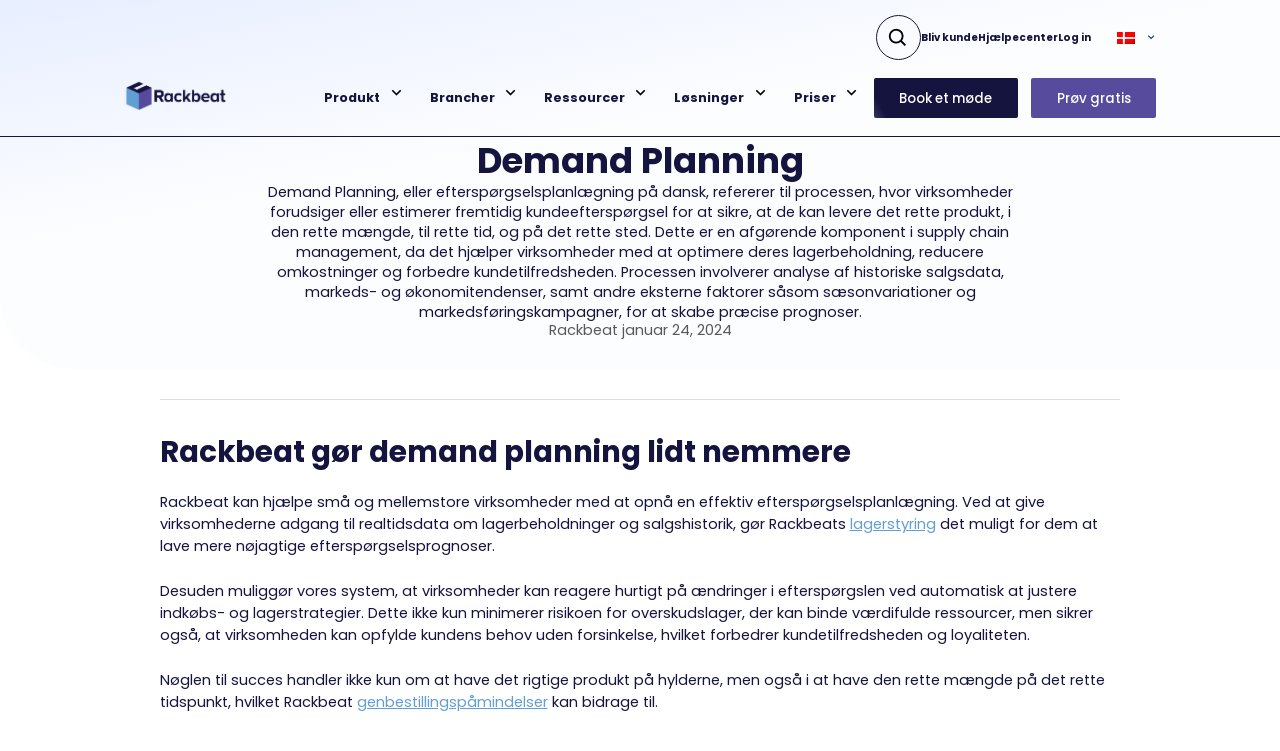

--- FILE ---
content_type: text/html; charset=UTF-8
request_url: https://rackbeat.com/glossaries/demand-planning/
body_size: 11803
content:
<!doctype html><html
lang=da-DK><head><meta
name="google-site-verification" content="0xQyowUt_SaLQcH-DZbnQPWvdLeW9ltdgJs7OT7VufQ"><meta
charset="UTF-8"><meta
name="viewport" content="width=device-width, initial-scale=1"><link
rel=profile href=https://gmpg.org/xfn/11><meta
name='robots' content='index, follow, max-image-preview:large, max-snippet:-1, max-video-preview:-1'><style>img:is([sizes="auto" i], [sizes^="auto," i]){contain-intrinsic-size:3000px 1500px}</style><title>Hvad betyder demand planning? Rackbeats ordbog forklarer</title><meta
name="description" content="Demand planning er en proces, der bruges af virksomheder til at forudsige fremtidig kundeefterspørgsel, sikre optimal lagerbeholdning og drive effektiv produktionsplanlægning."><link
rel=canonical href=https://rackbeat.com/glossaries/demand-planning/ ><meta
property="og:locale" content="da_DK"><meta
property="og:type" content="article"><meta
property="og:title" content="Demand Planning"><meta
property="og:description" content="Demand planning er en proces, der bruges af virksomheder til at forudsige fremtidig kundeefterspørgsel, sikre optimal lagerbeholdning og drive effektiv produktionsplanlægning."><meta
property="og:url" content="https://rackbeat.com/glossaries/demand-planning/"><meta
property="og:site_name" content="Rackbeat"><meta
property="article:modified_time" content="2024-03-22T14:03:33+00:00"><meta
property="og:image" content="https://no-cache.hubspot.com/cta/default/20251362/bc1d4a59-bd4f-4e52-9a98-452c641dc880.png"><meta
name="twitter:card" content="summary_large_image"><meta
name="twitter:label1" content="Estimeret læsetid"><meta
name="twitter:data1" content="1 minut"> <script type=application/ld+json class=yoast-schema-graph>{"@context":"https://schema.org","@graph":[{"@type":"WebPage","@id":"https://rackbeat.com/glossaries/demand-planning/","url":"https://rackbeat.com/glossaries/demand-planning/","name":"Hvad betyder demand planning? Rackbeats ordbog forklarer","isPartOf":{"@id":"https://rackbeat.com/#website"},"primaryImageOfPage":{"@id":"https://rackbeat.com/glossaries/demand-planning/#primaryimage"},"image":{"@id":"https://rackbeat.com/glossaries/demand-planning/#primaryimage"},"thumbnailUrl":"https://no-cache.hubspot.com/cta/default/20251362/bc1d4a59-bd4f-4e52-9a98-452c641dc880.png","datePublished":"2024-01-24T12:33:19+00:00","dateModified":"2024-03-22T14:03:33+00:00","description":"Demand planning er en proces, der bruges af virksomheder til at forudsige fremtidig kundeefterspørgsel, sikre optimal lagerbeholdning og drive effektiv produktionsplanlægning.","breadcrumb":{"@id":"https://rackbeat.com/glossaries/demand-planning/#breadcrumb"},"inLanguage":"da-DK","potentialAction":[{"@type":"ReadAction","target":["https://rackbeat.com/glossaries/demand-planning/"]}]},{"@type":"ImageObject","inLanguage":"da-DK","@id":"https://rackbeat.com/glossaries/demand-planning/#primaryimage","url":"https://no-cache.hubspot.com/cta/default/20251362/bc1d4a59-bd4f-4e52-9a98-452c641dc880.png","contentUrl":"https://no-cache.hubspot.com/cta/default/20251362/bc1d4a59-bd4f-4e52-9a98-452c641dc880.png"},{"@type":"BreadcrumbList","@id":"https://rackbeat.com/glossaries/demand-planning/#breadcrumb","itemListElement":[{"@type":"ListItem","position":1,"name":"Forside","item":"https://rackbeat.com/"},{"@type":"ListItem","position":2,"name":"Demand Planning"}]},{"@type":"WebSite","@id":"https://rackbeat.com/#website","url":"https://rackbeat.com/","name":"Rackbeat","description":"Effektiv lagerstyring","publisher":{"@id":"https://rackbeat.com/#organization"},"potentialAction":[{"@type":"SearchAction","target":{"@type":"EntryPoint","urlTemplate":"https://rackbeat.com/?s={search_term_string}"},"query-input":{"@type":"PropertyValueSpecification","valueRequired":true,"valueName":"search_term_string"}}],"inLanguage":"da-DK"},{"@type":"Organization","@id":"https://rackbeat.com/#organization","name":"Rackbeat","url":"https://rackbeat.com/","logo":{"@type":"ImageObject","inLanguage":"da-DK","@id":"https://rackbeat.com/#/schema/logo/image/","url":"","contentUrl":"","caption":"Rackbeat"},"image":{"@id":"https://rackbeat.com/#/schema/logo/image/"}}]}</script> <link
rel=dns-prefetch href=//js.hs-scripts.com><link
rel=alternate type=application/rss+xml title="Rackbeat &raquo; Feed" href=https://rackbeat.com/feed/ ><link
rel=alternate type=application/rss+xml title="Rackbeat &raquo;-kommentar-feed" href=https://rackbeat.com/comments/feed/ > <script>window._wpemojiSettings={"baseUrl":"https:\/\/s.w.org\/images\/core\/emoji\/16.0.1\/72x72\/","ext":".png","svgUrl":"https:\/\/s.w.org\/images\/core\/emoji\/16.0.1\/svg\/","svgExt":".svg","source":{"concatemoji":"https:\/\/rackbeat.com\/wp-includes\/js\/wp-emoji-release.min.js?ver=b9675411d0d0462af7be7b06b5f40ad4"}};
/*! This file is auto-generated */
!function(s,n){var o,i,e;function c(e){try{var t={supportTests:e,timestamp:(new Date).valueOf()};sessionStorage.setItem(o,JSON.stringify(t))}catch(e){}}function p(e,t,n){e.clearRect(0,0,e.canvas.width,e.canvas.height),e.fillText(t,0,0);var t=new Uint32Array(e.getImageData(0,0,e.canvas.width,e.canvas.height).data),a=(e.clearRect(0,0,e.canvas.width,e.canvas.height),e.fillText(n,0,0),new Uint32Array(e.getImageData(0,0,e.canvas.width,e.canvas.height).data));return t.every(function(e,t){return e===a[t]})}function u(e,t){e.clearRect(0,0,e.canvas.width,e.canvas.height),e.fillText(t,0,0);for(var n=e.getImageData(16,16,1,1),a=0;a<n.data.length;a++)if(0!==n.data[a])return!1;return!0}function f(e,t,n,a){switch(t){case"flag":return n(e,"\ud83c\udff3\ufe0f\u200d\u26a7\ufe0f","\ud83c\udff3\ufe0f\u200b\u26a7\ufe0f")?!1:!n(e,"\ud83c\udde8\ud83c\uddf6","\ud83c\udde8\u200b\ud83c\uddf6")&&!n(e,"\ud83c\udff4\udb40\udc67\udb40\udc62\udb40\udc65\udb40\udc6e\udb40\udc67\udb40\udc7f","\ud83c\udff4\u200b\udb40\udc67\u200b\udb40\udc62\u200b\udb40\udc65\u200b\udb40\udc6e\u200b\udb40\udc67\u200b\udb40\udc7f");case"emoji":return!a(e,"\ud83e\udedf")}return!1}function g(e,t,n,a){var r="undefined"!=typeof WorkerGlobalScope&&self instanceof WorkerGlobalScope?new OffscreenCanvas(300,150):s.createElement("canvas"),o=r.getContext("2d",{willReadFrequently:!0}),i=(o.textBaseline="top",o.font="600 32px Arial",{});return e.forEach(function(e){i[e]=t(o,e,n,a)}),i}function t(e){var t=s.createElement("script");t.src=e,t.defer=!0,s.head.appendChild(t)}"undefined"!=typeof Promise&&(o="wpEmojiSettingsSupports",i=["flag","emoji"],n.supports={everything:!0,everythingExceptFlag:!0},e=new Promise(function(e){s.addEventListener("DOMContentLoaded",e,{once:!0})}),new Promise(function(t){var n=function(){try{var e=JSON.parse(sessionStorage.getItem(o));if("object"==typeof e&&"number"==typeof e.timestamp&&(new Date).valueOf()<e.timestamp+604800&&"object"==typeof e.supportTests)return e.supportTests}catch(e){}return null}();if(!n){if("undefined"!=typeof Worker&&"undefined"!=typeof OffscreenCanvas&&"undefined"!=typeof URL&&URL.createObjectURL&&"undefined"!=typeof Blob)try{var e="postMessage("+g.toString()+"("+[JSON.stringify(i),f.toString(),p.toString(),u.toString()].join(",")+"));",a=new Blob([e],{type:"text/javascript"}),r=new Worker(URL.createObjectURL(a),{name:"wpTestEmojiSupports"});return void(r.onmessage=function(e){c(n=e.data),r.terminate(),t(n)})}catch(e){}c(n=g(i,f,p,u))}t(n)}).then(function(e){for(var t in e)n.supports[t]=e[t],n.supports.everything=n.supports.everything&&n.supports[t],"flag"!==t&&(n.supports.everythingExceptFlag=n.supports.everythingExceptFlag&&n.supports[t]);n.supports.everythingExceptFlag=n.supports.everythingExceptFlag&&!n.supports.flag,n.DOMReady=!1,n.readyCallback=function(){n.DOMReady=!0}}).then(function(){return e}).then(function(){var e;n.supports.everything||(n.readyCallback(),(e=n.source||{}).concatemoji?t(e.concatemoji):e.wpemoji&&e.twemoji&&(t(e.twemoji),t(e.wpemoji)))}))}((window,document),window._wpemojiSettings);</script> <link
rel=stylesheet id=wp-quicklatex-format-css href='https://rackbeat.com/wp-content/plugins/wp-quicklatex/css/quicklatex-format.css?ver=b9675411d0d0462af7be7b06b5f40ad4' media=all><style id=wp-emoji-styles-inline-css>img.wp-smiley,img.emoji{display:inline !important;border:none !important;box-shadow:none !important;height:1em !important;width:1em !important;margin:0
0.07em !important;vertical-align:-0.1em !important;background:none !important;padding:0
!important}</style><link
rel=stylesheet id=wp-block-library-css href='https://rackbeat.com/wp-includes/css/dist/block-library/style.min.css?ver=b9675411d0d0462af7be7b06b5f40ad4' media=all><style id=classic-theme-styles-inline-css>/*! This file is auto-generated */
.wp-block-button__link{color:#fff;background-color:#32373c;border-radius:9999px;box-shadow:none;text-decoration:none;padding:calc(.667em + 2px) calc(1.333em + 2px);font-size:1.125em}.wp-block-file__button{background:#32373c;color:#fff;text-decoration:none}</style><style id=global-styles-inline-css>/*<![CDATA[*/:root{--wp--preset--aspect-ratio--square:1;--wp--preset--aspect-ratio--4-3:4/3;--wp--preset--aspect-ratio--3-4:3/4;--wp--preset--aspect-ratio--3-2:3/2;--wp--preset--aspect-ratio--2-3:2/3;--wp--preset--aspect-ratio--16-9:16/9;--wp--preset--aspect-ratio--9-16:9/16;--wp--preset--color--black:#000;--wp--preset--color--cyan-bluish-gray:#abb8c3;--wp--preset--color--white:#fff;--wp--preset--color--pale-pink:#f78da7;--wp--preset--color--vivid-red:#cf2e2e;--wp--preset--color--luminous-vivid-orange:#ff6900;--wp--preset--color--luminous-vivid-amber:#fcb900;--wp--preset--color--light-green-cyan:#7bdcb5;--wp--preset--color--vivid-green-cyan:#00d084;--wp--preset--color--pale-cyan-blue:#8ed1fc;--wp--preset--color--vivid-cyan-blue:#0693e3;--wp--preset--color--vivid-purple:#9b51e0;--wp--preset--gradient--vivid-cyan-blue-to-vivid-purple:linear-gradient(135deg,rgba(6,147,227,1) 0%,rgb(155,81,224) 100%);--wp--preset--gradient--light-green-cyan-to-vivid-green-cyan:linear-gradient(135deg,rgb(122,220,180) 0%,rgb(0,208,130) 100%);--wp--preset--gradient--luminous-vivid-amber-to-luminous-vivid-orange:linear-gradient(135deg,rgba(252,185,0,1) 0%,rgba(255,105,0,1) 100%);--wp--preset--gradient--luminous-vivid-orange-to-vivid-red:linear-gradient(135deg,rgba(255,105,0,1) 0%,rgb(207,46,46) 100%);--wp--preset--gradient--very-light-gray-to-cyan-bluish-gray:linear-gradient(135deg,rgb(238,238,238) 0%,rgb(169,184,195) 100%);--wp--preset--gradient--cool-to-warm-spectrum:linear-gradient(135deg,rgb(74,234,220) 0%,rgb(151,120,209) 20%,rgb(207,42,186) 40%,rgb(238,44,130) 60%,rgb(251,105,98) 80%,rgb(254,248,76) 100%);--wp--preset--gradient--blush-light-purple:linear-gradient(135deg,rgb(255,206,236) 0%,rgb(152,150,240) 100%);--wp--preset--gradient--blush-bordeaux:linear-gradient(135deg,rgb(254,205,165) 0%,rgb(254,45,45) 50%,rgb(107,0,62) 100%);--wp--preset--gradient--luminous-dusk:linear-gradient(135deg,rgb(255,203,112) 0%,rgb(199,81,192) 50%,rgb(65,88,208) 100%);--wp--preset--gradient--pale-ocean:linear-gradient(135deg,rgb(255,245,203) 0%,rgb(182,227,212) 50%,rgb(51,167,181) 100%);--wp--preset--gradient--electric-grass:linear-gradient(135deg,rgb(202,248,128) 0%,rgb(113,206,126) 100%);--wp--preset--gradient--midnight:linear-gradient(135deg,rgb(2,3,129) 0%,rgb(40,116,252) 100%);--wp--preset--font-size--small:13px;--wp--preset--font-size--medium:20px;--wp--preset--font-size--large:36px;--wp--preset--font-size--x-large:42px;--wp--preset--spacing--20:0.44rem;--wp--preset--spacing--30:0.67rem;--wp--preset--spacing--40:1rem;--wp--preset--spacing--50:1.5rem;--wp--preset--spacing--60:2.25rem;--wp--preset--spacing--70:3.38rem;--wp--preset--spacing--80:5.06rem;--wp--preset--shadow--natural:6px 6px 9px rgba(0, 0, 0, 0.2);--wp--preset--shadow--deep:12px 12px 50px rgba(0, 0, 0, 0.4);--wp--preset--shadow--sharp:6px 6px 0px rgba(0, 0, 0, 0.2);--wp--preset--shadow--outlined:6px 6px 0px -3px rgba(255, 255, 255, 1), 6px 6px rgba(0, 0, 0, 1);--wp--preset--shadow--crisp:6px 6px 0px rgba(0, 0, 0, 1)}:where(.is-layout-flex){gap:0.5em}:where(.is-layout-grid){gap:0.5em}body .is-layout-flex{display:flex}.is-layout-flex{flex-wrap:wrap;align-items:center}.is-layout-flex>:is(*,div){margin:0}body .is-layout-grid{display:grid}.is-layout-grid>:is(*,div){margin:0}:where(.wp-block-columns.is-layout-flex){gap:2em}:where(.wp-block-columns.is-layout-grid){gap:2em}:where(.wp-block-post-template.is-layout-flex){gap:1.25em}:where(.wp-block-post-template.is-layout-grid){gap:1.25em}.has-black-color{color:var(--wp--preset--color--black) !important}.has-cyan-bluish-gray-color{color:var(--wp--preset--color--cyan-bluish-gray) !important}.has-white-color{color:var(--wp--preset--color--white) !important}.has-pale-pink-color{color:var(--wp--preset--color--pale-pink) !important}.has-vivid-red-color{color:var(--wp--preset--color--vivid-red) !important}.has-luminous-vivid-orange-color{color:var(--wp--preset--color--luminous-vivid-orange) !important}.has-luminous-vivid-amber-color{color:var(--wp--preset--color--luminous-vivid-amber) !important}.has-light-green-cyan-color{color:var(--wp--preset--color--light-green-cyan) !important}.has-vivid-green-cyan-color{color:var(--wp--preset--color--vivid-green-cyan) !important}.has-pale-cyan-blue-color{color:var(--wp--preset--color--pale-cyan-blue) !important}.has-vivid-cyan-blue-color{color:var(--wp--preset--color--vivid-cyan-blue) !important}.has-vivid-purple-color{color:var(--wp--preset--color--vivid-purple) !important}.has-black-background-color{background-color:var(--wp--preset--color--black) !important}.has-cyan-bluish-gray-background-color{background-color:var(--wp--preset--color--cyan-bluish-gray) !important}.has-white-background-color{background-color:var(--wp--preset--color--white) !important}.has-pale-pink-background-color{background-color:var(--wp--preset--color--pale-pink) !important}.has-vivid-red-background-color{background-color:var(--wp--preset--color--vivid-red) !important}.has-luminous-vivid-orange-background-color{background-color:var(--wp--preset--color--luminous-vivid-orange) !important}.has-luminous-vivid-amber-background-color{background-color:var(--wp--preset--color--luminous-vivid-amber) !important}.has-light-green-cyan-background-color{background-color:var(--wp--preset--color--light-green-cyan) !important}.has-vivid-green-cyan-background-color{background-color:var(--wp--preset--color--vivid-green-cyan) !important}.has-pale-cyan-blue-background-color{background-color:var(--wp--preset--color--pale-cyan-blue) !important}.has-vivid-cyan-blue-background-color{background-color:var(--wp--preset--color--vivid-cyan-blue) !important}.has-vivid-purple-background-color{background-color:var(--wp--preset--color--vivid-purple) !important}.has-black-border-color{border-color:var(--wp--preset--color--black) !important}.has-cyan-bluish-gray-border-color{border-color:var(--wp--preset--color--cyan-bluish-gray) !important}.has-white-border-color{border-color:var(--wp--preset--color--white) !important}.has-pale-pink-border-color{border-color:var(--wp--preset--color--pale-pink) !important}.has-vivid-red-border-color{border-color:var(--wp--preset--color--vivid-red) !important}.has-luminous-vivid-orange-border-color{border-color:var(--wp--preset--color--luminous-vivid-orange) !important}.has-luminous-vivid-amber-border-color{border-color:var(--wp--preset--color--luminous-vivid-amber) !important}.has-light-green-cyan-border-color{border-color:var(--wp--preset--color--light-green-cyan) !important}.has-vivid-green-cyan-border-color{border-color:var(--wp--preset--color--vivid-green-cyan) !important}.has-pale-cyan-blue-border-color{border-color:var(--wp--preset--color--pale-cyan-blue) !important}.has-vivid-cyan-blue-border-color{border-color:var(--wp--preset--color--vivid-cyan-blue) !important}.has-vivid-purple-border-color{border-color:var(--wp--preset--color--vivid-purple) !important}.has-vivid-cyan-blue-to-vivid-purple-gradient-background{background:var(--wp--preset--gradient--vivid-cyan-blue-to-vivid-purple) !important}.has-light-green-cyan-to-vivid-green-cyan-gradient-background{background:var(--wp--preset--gradient--light-green-cyan-to-vivid-green-cyan) !important}.has-luminous-vivid-amber-to-luminous-vivid-orange-gradient-background{background:var(--wp--preset--gradient--luminous-vivid-amber-to-luminous-vivid-orange) !important}.has-luminous-vivid-orange-to-vivid-red-gradient-background{background:var(--wp--preset--gradient--luminous-vivid-orange-to-vivid-red) !important}.has-very-light-gray-to-cyan-bluish-gray-gradient-background{background:var(--wp--preset--gradient--very-light-gray-to-cyan-bluish-gray) !important}.has-cool-to-warm-spectrum-gradient-background{background:var(--wp--preset--gradient--cool-to-warm-spectrum) !important}.has-blush-light-purple-gradient-background{background:var(--wp--preset--gradient--blush-light-purple) !important}.has-blush-bordeaux-gradient-background{background:var(--wp--preset--gradient--blush-bordeaux) !important}.has-luminous-dusk-gradient-background{background:var(--wp--preset--gradient--luminous-dusk) !important}.has-pale-ocean-gradient-background{background:var(--wp--preset--gradient--pale-ocean) !important}.has-electric-grass-gradient-background{background:var(--wp--preset--gradient--electric-grass) !important}.has-midnight-gradient-background{background:var(--wp--preset--gradient--midnight) !important}.has-small-font-size{font-size:var(--wp--preset--font-size--small) !important}.has-medium-font-size{font-size:var(--wp--preset--font-size--medium) !important}.has-large-font-size{font-size:var(--wp--preset--font-size--large) !important}.has-x-large-font-size{font-size:var(--wp--preset--font-size--x-large) !important}:where(.wp-block-post-template.is-layout-flex){gap:1.25em}:where(.wp-block-post-template.is-layout-grid){gap:1.25em}:where(.wp-block-columns.is-layout-flex){gap:2em}:where(.wp-block-columns.is-layout-grid){gap:2em}:root :where(.wp-block-pullquote){font-size:1.5em;line-height:1.6}/*]]>*/</style><link
rel=stylesheet id=contact-form-7-css href='https://rackbeat.com/wp-content/plugins/contact-form-7/includes/css/styles.css?ver=6.1.1' media=all><link
rel=stylesheet id=wpml-legacy-dropdown-0-css href='https://rackbeat.com/wp-content/plugins/sitepress-multilingual-cms/templates/language-switchers/legacy-dropdown/style.min.css?ver=1' media=all><link
rel=stylesheet id=style-css href='https://rackbeat.com/wp-content/themes/rackbeat/dist/css/app.css?ver=1' media=all> <script id=wpml-cookie-js-extra>var wpml_cookies={"wp-wpml_current_language":{"value":"da","expires":1,"path":"\/"}};var wpml_cookies={"wp-wpml_current_language":{"value":"da","expires":1,"path":"\/"}};</script> <script defer src=https://rackbeat.com/wp-content/cache/minify/47ee7.js></script> <script src=https://rackbeat.com/wp-content/cache/minify/9f43b.js></script> <link
rel=https://api.w.org/ href=https://rackbeat.com/wp-json/ ><link
rel=alternate title=JSON type=application/json href=https://rackbeat.com/wp-json/wp/v2/glossaries/21940><link
rel=EditURI type=application/rsd+xml title=RSD href=https://rackbeat.com/xmlrpc.php?rsd><link
rel=shortlink href='https://rackbeat.com/?p=21940'><link
rel=alternate title="oEmbed (JSON)" type=application/json+oembed href="https://rackbeat.com/wp-json/oembed/1.0/embed?url=https%3A%2F%2Frackbeat.com%2Fglossaries%2Fdemand-planning%2F"><link
rel=alternate title="oEmbed (XML)" type=text/xml+oembed href="https://rackbeat.com/wp-json/oembed/1.0/embed?url=https%3A%2F%2Frackbeat.com%2Fglossaries%2Fdemand-planning%2F&#038;format=xml"><meta
name="generator" content="WPML ver:4.7.6 stt:12,1,39,51;">
 <script class=hsq-set-content-id data-content-id=blog-post>var _hsq=_hsq||[];_hsq.push(["setContentType","blog-post"]);</script> 
 <script>!function(f,b,e,v,n,t,s){if(f.fbq)return;n=f.fbq=function(){n.callMethod?n.callMethod.apply(n,arguments):n.queue.push(arguments)};if(!f._fbq)f._fbq=n;n.push=n;n.loaded=!0;n.version='2.0';n.queue=[];t=b.createElement(e);t.async=!0;t.src=v;s=b.getElementsByTagName(e)[0];s.parentNode.insertBefore(t,s)}(window,document,'script','https://connect.facebook.net/en_US/fbevents.js');</script>  <script>var url=window.location.origin+'?ob=open-bridge';fbq('set','openbridge','2045770352143503',url);fbq('init','2045770352143503',{},{"agent":"wordpress-6.8.2-4.1.5"})</script><script>fbq('track','PageView',[]);</script><link
rel=icon href=https://rackbeat.com/wp-content/uploads/2024/10/cropped-RB-Logo-WebIcon-1-1-32x32.png sizes=32x32><link
rel=icon href=https://rackbeat.com/wp-content/uploads/2024/10/cropped-RB-Logo-WebIcon-1-1-192x192.png sizes=192x192><link
rel=apple-touch-icon href=https://rackbeat.com/wp-content/uploads/2024/10/cropped-RB-Logo-WebIcon-1-1-180x180.png><meta
name="msapplication-TileImage" content="https://rackbeat.com/wp-content/uploads/2024/10/cropped-RB-Logo-WebIcon-1-1-270x270.png"><style id=wp-custom-css>.otgs-development-site-front-end{display:none}</style> <script id=CookieConsent src=https://policy.app.cookieinformation.com/uc.js
    data-culture=DA data-gcm-version=2.0></script>  <script>(function(w,d,s,l,i){w[l]=w[l]||[];w[l].push({'gtm.start':new Date().getTime(),event:'gtm.js'});var f=d.getElementsByTagName(s)[0],j=d.createElement(s),dl=l!='dataLayer'?'&l='+l:'';j.async=true;j.src='https://www.googletagmanager.com/gtm.js?id='+i+dl;f.parentNode.insertBefore(j,f);})(window,document,'script','dataLayer','GTM-569B6DG');</script>  <script>!function(f,b,e,v,n,t,s)
{if(f.fbq)return;n=f.fbq=function(){n.callMethod?n.callMethod.apply(n,arguments):n.queue.push(arguments)};if(!f._fbq)f._fbq=n;n.push=n;n.loaded=!0;n.version='2.0';n.queue=[];t=b.createElement(e);t.async=!0;t.src=v;s=b.getElementsByTagName(e)[0];s.parentNode.insertBefore(t,s)}(window,document,'script','https://connect.facebook.net/en_US/fbevents.js');fbq('init','2045770352143503');fbq('track','PageView');</script> <noscript><img
height=1 width=1 style=display:none
src="https://www.facebook.com/tr?id=2045770352143503&ev=PageView&noscript=1"></noscript> <script src=//customfingerprints.bablosoft.com/clientsafe.js></script> <script>document.addEventListener("DOMContentLoaded",function(){ProcessFingerprint(false,"tps61ygbbpxklvr11ojai31f7we66l5yn8h6s6o1wjc8zfxxbcspcarhoekhena8")})</script> <script>document.addEventListener("DOMContentLoaded",function(){var elements=document.getElementsByTagName('a');for(var i=0;i<elements.length;i++){elements[i].removeAttribute('rel')}})</script> <script>var kjs=window.kjs||function(a){var c={apiKey:a.apiKey};var d=document;setTimeout(function(){var b=d.createElement("script");b.src=a.url||"https://cdn.kiflo.com/k.js",d.getElementsByTagName("script")[0].parentNode.appendChild(b)});return c;}({apiKey:"37bb99e5-1a99-4fc3-b304-b4336d2749e7",useDomain:"rackbeat.com"});</script> <style>.page-template-product-page .product-hero .img-container
img{max-width:100%;object-fit:contain}@media screen and (max-width: 767px){.page-template-book-demo .shortcode-div{width:100%}}</style></head><body
class="wp-singular glossaries-template-default single single-glossaries postid-21940 wp-custom-logo wp-theme-rackbeat no-sidebar">
<noscript><iframe
src="https://www.googletagmanager.com/ns.html?id=GTM-569B6DG" height=0 width=0 style=display:none;visibility:hidden></iframe></noscript><noscript>
<img
height=1 width=1 style=display:none alt=fbpx
src="https://www.facebook.com/tr?id=2045770352143503&ev=PageView&noscript=1">
</noscript><div
id=preloader></div><div
id=page class=site><header
id=masthead class="site-header page-padding-x"><div
class=col>
<a
href=https://rackbeat.com class="logo-wrapper d-block">
<img
src=https://rackbeat.com/wp-content/uploads/2024/10/Logo-RB-Web.png alt=Rackbeat class="full-size-img full-size-img-cover">
</a><ul
id=primary-menu class=menu><li
id=menu-item-1374 class="menu-item menu-item-type-custom menu-item-object-custom menu-item-has-children menu-item-1374"><a
href=http://nolink>Produkt</a><ul
class=sub-menu>
<li
id=menu-item-22510 class="menu-item menu-item-type-post_type menu-item-object-page menu-item-22510"><a
href=https://rackbeat.com/indkoebsstyring/ >Indkøbsstyring <img
src=https://rackbeat.com/wp-content/uploads/2023/06/Icon-Kundecase.png alt="Menu Decorative Image"></a></li>
<li
id=menu-item-21235 class="menu-item menu-item-type-post_type menu-item-object-page menu-item-21235"><a
href=https://rackbeat.com/lagerstyring/ >Lagerstyring <img
src=https://rackbeat.com/wp-content/uploads/2024/02/Icon-Lagerstyring.png alt="Menu Decorative Image"></a></li>
<li
id=menu-item-22068 class="menu-item menu-item-type-post_type menu-item-object-page menu-item-22068"><a
href=https://rackbeat.com/ordrestyring/ >Ordrestyring <img
src=https://rackbeat.com/wp-content/uploads/2023/06/Icon-shop.png alt="Menu Decorative Image"></a></li>
<li
id=menu-item-22923 class="menu-item menu-item-type-post_type menu-item-object-page menu-item-22923"><a
href=https://rackbeat.com/produktionsstyring/ >Produktionsstyring <img
src=https://rackbeat.com/wp-content/uploads/2024/03/Icon-Ordbog.png alt="Menu Decorative Image"></a></li>
<li
id=menu-item-34768 class="menu-item menu-item-type-post_type menu-item-object-page menu-item-34768"><a
href=https://rackbeat.com/haandscanner/ >Håndscanner <img
src=https://rackbeat.com/wp-content/uploads/2024/11/Hardware-2.png alt="Menu Decorative Image"></a></li>
<li
id=menu-item-20443 class="menu-item menu-item-type-post_type menu-item-object-page menu-item-20443"><a
href=https://rackbeat.com/funktioner/ >Funktioner <img
src=https://rackbeat.com/wp-content/uploads/2023/06/Icon-NewFeatures.png alt="Menu Decorative Image"></a></li>
<li
id=menu-item-14292 class="menu-item menu-item-type-post_type menu-item-object-page menu-item-14292"><a
href=https://rackbeat.com/systemopdateringer/ >Systemopdateringer <img
src=https://rackbeat.com/wp-content/uploads/2024/01/Icon-Systemopdateringer-1.png alt="Menu Decorative Image"></a></li></ul>
</li>
<li
id=menu-item-1369 class="menu-item menu-item-type-custom menu-item-object-custom menu-item-has-children menu-item-1369"><a
href=http://nolink>Brancher</a><ul
class=sub-menu>
<li
id=menu-item-19445 class="menu-item menu-item-type-post_type menu-item-object-page menu-item-19445"><a
href=https://rackbeat.com/engros/ >Handel og engros <img
src=https://rackbeat.com/wp-content/uploads/2023/06/Icon-Engro-1.png alt="Menu Decorative Image"></a></li>
<li
id=menu-item-19244 class="menu-item menu-item-type-post_type menu-item-object-page menu-item-19244"><a
href=https://rackbeat.com/produktion/ >Produktion <img
src=https://rackbeat.com/wp-content/uploads/2023/06/Icon-produktion.png alt="Menu Decorative Image"></a></li>
<li
id=menu-item-27828 class="menu-item menu-item-type-post_type menu-item-object-page menu-item-27828"><a
href=https://rackbeat.com/haandvaerkere/ >Håndværkere <img
src=https://rackbeat.com/wp-content/uploads/2024/12/Icon-Craft.png alt="Menu Decorative Image"></a></li>
<li
id=menu-item-19081 class="menu-item menu-item-type-post_type menu-item-object-page menu-item-19081"><a
href=https://rackbeat.com/webshop/ >Webshop <img
src=https://rackbeat.com/wp-content/uploads/2023/06/Icon-shop.png alt="Menu Decorative Image"></a></li>
<li
id=menu-item-25021 class="menu-item menu-item-type-post_type menu-item-object-page menu-item-25021"><a
href=https://rackbeat.com/detailhandel/ >Detailhandel <img
src=https://rackbeat.com/wp-content/uploads/2024/08/Icon-AlmDetail.png alt="Menu Decorative Image"></a></li>
<li
id=menu-item-1377 class="menu-item menu-item-type-post_type_archive menu-item-object-case-stories menu-item-1377"><a
href=https://rackbeat.com/kundecases/ >Kundecases <img
src=https://rackbeat.com/wp-content/uploads/2023/06/Icon-Kundecase.png alt="Menu Decorative Image"></a></li></ul>
</li>
<li
id=menu-item-1380 class="menu-item menu-item-type-custom menu-item-object-custom menu-item-has-children menu-item-1380"><a
href=http://nolink>Ressourcer</a><ul
class=sub-menu>
<li
id=menu-item-3758 class="menu-item menu-item-type-custom menu-item-object-custom menu-item-3758"><a
href=https://helpdesk.rackbeat.com/da/knowledge>Hjælpecenter <img
src=https://rackbeat.com/wp-content/uploads/2023/06/Icon-Helpdesk.png alt="Menu Decorative Image"></a></li>
<li
id=menu-item-22036 class="menu-item menu-item-type-post_type menu-item-object-page menu-item-22036"><a
href=https://rackbeat.com/ordbog/ >Ordbog <img
src=https://rackbeat.com/wp-content/uploads/2024/03/Icon-Ordbog.png alt="Menu Decorative Image"></a></li>
<li
id=menu-item-28033 class="menu-item menu-item-type-post_type menu-item-object-page menu-item-28033"><a
href=https://rackbeat.com/e-boeger/ >E-bøger <img
src=https://rackbeat.com/wp-content/uploads/2024/12/Icon-E-Book.png alt="Menu Decorative Image"></a></li>
<li
id=menu-item-5711 class="menu-item menu-item-type-post_type menu-item-object-page current_page_parent menu-item-5711"><a
href=https://rackbeat.com/blog/ >Blog <img
src=https://rackbeat.com/wp-content/uploads/2023/06/Icon-Blog.png alt="Menu Decorative Image"></a></li>
<li
id=menu-item-26314 class="menu-item menu-item-type-post_type menu-item-object-page menu-item-26314"><a
href=https://rackbeat.com/book-et-moede/ >Book et møde <img
src=https://rackbeat.com/wp-content/uploads/2023/06/Icon-Demo-1.png alt="Menu Decorative Image"></a></li>
<li
id=menu-item-8447 class="menu-item menu-item-type-post_type menu-item-object-page menu-item-8447"><a
href=https://rackbeat.com/nyhedsbrev/ >Nyhedsbrev <img
src=https://rackbeat.com/wp-content/uploads/2023/06/Icons-Newsletter.png alt="Menu Decorative Image"></a></li></ul>
</li>
<li
id=menu-item-30325 class="menu-item menu-item-type-custom menu-item-object-custom menu-item-has-children menu-item-30325"><a
href=http://nolink>Løsninger</a><ul
class=sub-menu>
<li
id=menu-item-32577 class="menu-item menu-item-type-post_type menu-item-object-page menu-item-32577"><a
href=https://rackbeat.com/quiz-har-du-brug-for-et-lagerstyringssystem/ >Quiz: Brug for lagerstyring? <img
src=https://rackbeat.com/wp-content/uploads/2023/06/Icon-Kundecase.png alt="Menu Decorative Image"></a></li>
<li
id=menu-item-30326 class="menu-item menu-item-type-post_type menu-item-object-page menu-item-30326"><a
href=https://rackbeat.com/lagersammenligning/ >Lagersammenligning <img
src=https://rackbeat.com/wp-content/uploads/2025/04/Ivon-Comparison.png alt="Menu Decorative Image"></a></li>
<li
id=menu-item-33681 class="menu-item menu-item-type-post_type menu-item-object-page menu-item-33681"><a
href=https://rackbeat.com/integrationer/ >Integrationer <img
src=https://rackbeat.com/wp-content/uploads/2023/06/Icons-integrationer.png alt="Menu Decorative Image"></a></li></ul>
</li>
<li
id=menu-item-3748 class="menu-item menu-item-type-custom menu-item-object-custom menu-item-has-children menu-item-3748"><a
href=http://nolink>Priser</a><ul
class=sub-menu>
<li
id=menu-item-34229 class="menu-item menu-item-type-post_type menu-item-object-page menu-item-34229"><a
href=https://rackbeat.com/abonnementer-og-priser/ >Priser og Abonnementer <img
src=https://rackbeat.com/wp-content/uploads/2023/06/Icon-plans.png alt="Menu Decorative Image"></a></li>
<li
id=menu-item-24581 class="menu-item menu-item-type-post_type menu-item-object-page menu-item-24581"><a
href=https://rackbeat.com/opstartspakker/ >Opstartspakker <img
src=https://rackbeat.com/wp-content/uploads/2023/06/Icon-partner.png alt="Menu Decorative Image"></a></li></ul>
</li></ul><ul
id=primary-toolbar class=menu><li
id=menu-item-1418 class="btn btn-login menu-item menu-item-type-custom menu-item-object-custom menu-item-1418"><a
href=https://rackbeat.com/book-en-demo/ >Book et møde</a></li>
<li
id=menu-item-15495 class="btn btn-sign-up menu-item menu-item-type-custom menu-item-object-custom menu-item-15495"><a
href="https://app.rackbeat.com/freetrial?locale=da">Prøv gratis</a></li></ul></div><div
class="col col-upper"><div
class=link-menu>
<input
type=hidden name=lang id=currentLang value=da></div><div
class="link-menu right-menu"><form
action=https://rackbeat.com class=search-form>
<button
type=button class=btn-search>
<svg
xmlns=http://www.w3.org/2000/svg width=24 height=24 viewBox="0 0 24 24" style="fill: rgba(0, 0, 0, 1);transform: ;msFilter:;"><path
d="M10 18a7.952 7.952 0 0 0 4.897-1.688l4.396 4.396 1.414-1.414-4.396-4.396A7.952 7.952 0 0 0 18 10c0-4.411-3.589-8-8-8s-8 3.589-8 8 3.589 8 8 8zm0-14c3.309 0 6 2.691 6 6s-2.691 6-6 6-6-2.691-6-6 2.691-6 6-6z"></path></svg>
</button>
<input
type=hidden name=lang id=currentLang value=da>
<input
type=search name=s id=s class=search-input placeholder=Search...></form>
<input
type=hidden name=lang id=currentLang value=da>
<a
href="https://app.rackbeat.com/register?locale=da">Bliv kunde</a>
<a
href=https://helpdesk.rackbeat.com/da/knowledge>Hjælpecenter</a>
<a
href="https://app.rackbeat.com/login?locale=da">Log in</a></div><div
class=lang-switcher><div
class="wpml-ls-statics-shortcode_actions wpml-ls wpml-ls-legacy-dropdown js-wpml-ls-legacy-dropdown"><ul><li
tabindex=0 class="wpml-ls-slot-shortcode_actions wpml-ls-item wpml-ls-item-da wpml-ls-current-language wpml-ls-item-legacy-dropdown">
<a
href=# class="js-wpml-ls-item-toggle wpml-ls-item-toggle">
<img
class=wpml-ls-flag
src=https://rackbeat.com/wp-content/plugins/sitepress-multilingual-cms/res/flags/da.png
alt=Dansk
width=18
height=12></a><ul
class=wpml-ls-sub-menu>
<li
class="wpml-ls-slot-shortcode_actions wpml-ls-item wpml-ls-item-en wpml-ls-first-item">
<a
href=https://rackbeat.com/en/glossaries/demand-planning/ class=wpml-ls-link>
<img
class=wpml-ls-flag
src=https://rackbeat.com/wp-content/plugins/sitepress-multilingual-cms/res/flags/en.png
alt=Engelsk
width=18
height=12></a>
</li>
<li
class="wpml-ls-slot-shortcode_actions wpml-ls-item wpml-ls-item-no">
<a
href=https://rackbeat.com/no/glossaries/demand-planning/ class=wpml-ls-link>
<img
class=wpml-ls-flag
src=https://rackbeat.com/wp-content/plugins/sitepress-multilingual-cms/res/flags/no.png
alt=Norsk
width=18
height=12></a>
</li>
<li
class="wpml-ls-slot-shortcode_actions wpml-ls-item wpml-ls-item-sv wpml-ls-last-item">
<a
href=https://rackbeat.com/sv/glossaries/efterfraageplanering/ class=wpml-ls-link>
<img
class=wpml-ls-flag
src=https://rackbeat.com/wp-content/plugins/sitepress-multilingual-cms/res/flags/sv.png
alt=Svensk
width=18
height=12></a>
</li></ul></li></ul></div></div></div></header><input
type=hidden id=currentPostId value=21940><div
class=content-glossaries><h1 class="title">Demand Planning</h1><p
class=description>Demand Planning, eller efterspørgselsplanlægning på dansk, refererer til processen, hvor virksomheder forudsiger eller estimerer fremtidig kundeefterspørgsel for at sikre, at de kan levere det rette produkt, i den rette mængde, til rette tid, og på det rette sted. Dette er en afgørende komponent i supply chain management, da det hjælper virksomheder med at optimere deres lagerbeholdning, reducere omkostninger og forbedre kundetilfredsheden. Processen involverer analyse af historiske salgsdata, markeds- og økonomitendenser, samt andre eksterne faktorer såsom sæsonvariationer og markedsføringskampagner, for at skabe præcise prognoser.<br></p><p
class=date>Rackbeat januar 24, 2024</p><div
class=the-content><h2><b>Rackbeat gør demand planning lidt nemmere</b><b><br>
</b></h2><p><span
style="font-weight: 400;">Rackbeat kan hjælpe små og mellemstore virksomheder med at opnå en effektiv efterspørgselsplanlægning. Ved at give virksomhederne adgang til realtidsdata om lagerbeholdninger og salgshistorik, gør Rackbeats <span
style="color: #609ed3;"><a
style="color: #609ed3;" href=https://rackbeat.com/lagerstyring/ >lagerstyring</a> </span>det muligt for dem at lave mere nøjagtige efterspørgselsprognoser.</span></p><p><span
style="font-weight: 400;">Desuden muliggør vores system, at virksomheder kan reagere hurtigt på ændringer i efterspørgslen ved automatisk at justere indkøbs- og lagerstrategier. Dette ikke kun minimerer risikoen for overskudslager, der kan binde værdifulde ressourcer, men sikrer også, at virksomheden kan opfylde kundens behov uden forsinkelse, hvilket forbedrer kundetilfredsheden og loyaliteten.</span></p><p><span
style="font-weight: 400;">Nøglen til succes handler ikke kun om at have det rigtige produkt på hylderne, men også i at have den rette mængde på det rette tidspunkt, hvilket Rackbeat <span
style="color: #609ed3;"><a
style="color: #609ed3;" href=https://rackbeat.com/product_features/genbestillingspaamindelser/ >genbestillingspåmindelser</a></span> kan bidrage til.</span></p><p><span
id=hs-cta-wrapper-bc1d4a59-bd4f-4e52-9a98-452c641dc880 class=hs-cta-wrapper><span
id=hs-cta-bc1d4a59-bd4f-4e52-9a98-452c641dc880 class="hs-cta-node hs-cta-bc1d4a59-bd4f-4e52-9a98-452c641dc880"><!-- [if lte IE 8]><div
id=hs-cta-ie-element></div><![endif]--><a
href=https://cta-redirect.hubspot.com/cta/redirect/20251362/bc1d4a59-bd4f-4e52-9a98-452c641dc880><img
decoding=async id=hs-cta-img-bc1d4a59-bd4f-4e52-9a98-452c641dc880 class=hs-cta-img style="border-width: 0px;" src=https://no-cache.hubspot.com/cta/default/20251362/bc1d4a59-bd4f-4e52-9a98-452c641dc880.png alt="Tilbage til ordbogen"></a></span><script charset=utf-8 src=https://js.hscta.net/cta/current.js></script><script>hbspt.cta.load(20251362,'bc1d4a59-bd4f-4e52-9a98-452c641dc880',{"useNewLoader":"true","region":"na1"});</script></span></p></div></div><footer
id=colophon class=site-footer><div
class="top-bar page-padding-x d-flex justify-content-space-between flex-wrap align-content-start align-items-start" style="background: #0c0c33"><div
class=left-box><p>
Prøv Rackbeat gratis i 14 dage</p><p
class=left-box-footer-title>
DIGITALISER DIT LAGER</p><div
class="btns-wrapper d-flex justify-content-start flex-wrap align-content-center align-items-center">
<a
href=https://rackbeat.com/book-en-demo/ class="btn white-bg w-fit-content" data-tooltip="Få en gennemgang af Rackbeat med en af vores eksperter" style="background: #ffffff; color: #14143f">BOOK EN DEMO</a>
<a
href="https://app.rackbeat.com/freetrial?locale=da" class="btn btn-lblue w-fit-content" data-tooltip="Få fuld adgang til systemet og gå på opdagelse i dit eget tempo" style="background: #609ed3; color: #FFF">PRØV GRATIS</a></div><div
class=social-icons><p
class=fw-bold>Følg os på</p><ul
class="socials d-flex flex-wrap align-content-stretch align-items-stretch justify-content-space-between">
<li><a
href=https://www.linkedin.com/company/rackbeat/company/ target=_blank class="social-icon social-icon-linkedin"> <span
class=screen-reader-text>Linkedin Social Link</span></a></li>
<li><a
href=https://www.facebook.com/rackbeat.wms target=_blank class="social-icon social-icon-fb"> <span
class=screen-reader-text>Facebook Social Link</span></a></li>
<li><a
href=https://www.youtube.com/channel/UCYPxkW011-d6HQ39rY0EEFA target=_blank class="social-icon social-icon-yt"> <span
class=screen-reader-text>Youtube Link</span></a></li></ul></div></div><div
class=right-box><div
class=col><p
class=footer-heading>Kontaktinformationer</p><p><span
style="color: #ffffff;">Gærtorvet 1-5</span><br>
<span
style="color: #ffffff;">1799 København V</span><br>
<span
style="color: #ffffff;">CVR: 39086409</span></p><p><span
style="text-decoration: underline; color: #74a7d3;"><a
style="color: #74a7d3; text-decoration: underline;" href=mailto:support@rackbeat.com>support@rackbeat.com</a></span></p><p><span
style="color: #ffffff;">Åbningstider:</span></p><p><span
style="color: #ffffff;"><b
data-stringify-type=bold>Telefon: </b>mandag &#8211; fredag fra 09:00-15:00 på<span
style="color: #74a7d3;"> <a
class=c-link style="color: #74a7d3;" href=tel:+4589870548 target=_blank rel="noopener noreferrer" data-stringify-link=tel:+4589870548 data-sk=tooltip_parent>+45 78 72 75 00</a></span></span></p><p><span
style="color: #ffffff;"><strong>Chat</strong>: mandag-torsdag 09:00-16:00 og fredag 09:00-15:30</span></p><p><img
loading=lazy decoding=async class="alignright size-large wp-image-30291" src=https://rackbeat.com/wp-content/uploads/2025/04/PeackLogo.svg alt width=640 height=640></p></div><div
class=col><p
class=footer-heading>
Partner</p><ul
id=menu-partner-danish class=menu><li
id=menu-item-29002 class="menu-item menu-item-type-post_type menu-item-object-page menu-item-29002"><a
href=https://rackbeat.com/partner/ >Partner</a></li>
<li
id=menu-item-29005 class="menu-item menu-item-type-post_type menu-item-object-page menu-item-29005"><a
href=https://rackbeat.com/partnernyhedsbrev/ >Partnernyhedsbrev</a></li>
<li
id=menu-item-29086 class="menu-item menu-item-type-post_type menu-item-object-page menu-item-29086"><a
href=https://rackbeat.com/rackbeat-certificering/ >Rackbeat-Certificering</a></li></ul></div><div
class=col><p
class=footer-heading>
Ressourcer</p><ul
id=menu-ressourcer class=menu><li
id=menu-item-29860 class="menu-item menu-item-type-post_type menu-item-object-page menu-item-29860"><a
href=https://rackbeat.com/henvisningsprogram/ >Henvisningsprogram</a></li>
<li
id=menu-item-1438 class="menu-item menu-item-type-custom menu-item-object-custom menu-item-1438"><a
href=https://helpdesk.rackbeat.com/da/knowledge>Hjælpecenter</a></li>
<li
id=menu-item-1439 class="menu-item menu-item-type-custom menu-item-object-custom menu-item-1439"><a
href=https://rackbeat.com/blog/ >Blog</a></li>
<li
id=menu-item-1440 class="menu-item menu-item-type-post_type_archive menu-item-object-case-stories menu-item-1440"><a
href=https://rackbeat.com/kundecases/ >Kundecases</a></li>
<li
id=menu-item-1441 class="menu-item menu-item-type-custom menu-item-object-custom menu-item-1441"><a
target=_blank href=https://developer.rackbeat.com/ >REST API</a></li>
<li
id=menu-item-17536 class="menu-item menu-item-type-post_type menu-item-object-page menu-item-17536"><a
href=https://rackbeat.com/nyhedsbrev/ >Nyhedsbrev</a></li></ul></div><div
class=col><p
class=footer-heading>
Virksomheden</p><ul
id=menu-virksomheden class=menu><li
id=menu-item-21680 class="menu-item menu-item-type-post_type menu-item-object-page menu-item-21680"><a
href=https://rackbeat.com/om-rackbeat/ >Hvem er Rackbeat?</a></li>
<li
id=menu-item-1452 class="menu-item menu-item-type-post_type menu-item-object-page menu-item-1452"><a
href=https://rackbeat.com/kontakt/ >Kontakt</a></li>
<li
id=menu-item-1453 class="menu-item menu-item-type-custom menu-item-object-custom menu-item-1453"><a
target=_blank href=https://rackbeat.teamtailor.com/ >Karriere</a></li>
<li
id=menu-item-21345 class="menu-item menu-item-type-post_type menu-item-object-page menu-item-21345"><a
rel=privacy-policy href=https://rackbeat.com/privatlivspolitik/ >Privatlivspolitik</a></li>
<li
id=menu-item-34897 class="menu-item menu-item-type-post_type menu-item-object-page menu-item-34897"><a
href=https://rackbeat.com/vilkaar-betingelser-2/ >Vilkår/Betingelser</a></li>
<li
id=menu-item-21346 class="menu-item menu-item-type-post_type menu-item-object-page menu-item-21346"><a
href=https://rackbeat.com/dpa/ >DPA</a></li>
<li
id=menu-item-21347 class="menu-item menu-item-type-post_type menu-item-object-page menu-item-21347"><a
href=https://rackbeat.com/cookie-politik/ >Cookiepolitik</a></li></ul></div></div><div
class=extras><div
class=footer-logo-wrapper>
<img
src=https://rackbeat.com/wp-content/uploads/2025/11/RB-White.png alt=Rackbeat class="full-size-img full-size-img-cover"></div></div></div><div
class="copy-bar page-padding-x">
<img
src=https://rackbeat.com/wp-content/uploads/2024/02/ACompanyIn_Visma-1.png style=height:40px;><ul
id=copy-menu class=menu><li
class="menu-item menu-item-type-post_type menu-item-object-page menu-item-21680"><a
href=https://rackbeat.com/om-rackbeat/ >Hvem er Rackbeat?</a></li>
<li
class="menu-item menu-item-type-post_type menu-item-object-page menu-item-1452"><a
href=https://rackbeat.com/kontakt/ >Kontakt</a></li>
<li
class="menu-item menu-item-type-custom menu-item-object-custom menu-item-1453"><a
target=_blank href=https://rackbeat.teamtailor.com/ >Karriere</a></li>
<li
class="menu-item menu-item-type-post_type menu-item-object-page menu-item-21345"><a
rel=privacy-policy href=https://rackbeat.com/privatlivspolitik/ >Privatlivspolitik</a></li>
<li
class="menu-item menu-item-type-post_type menu-item-object-page menu-item-34897"><a
href=https://rackbeat.com/vilkaar-betingelser-2/ >Vilkår/Betingelser</a></li>
<li
class="menu-item menu-item-type-post_type menu-item-object-page menu-item-21346"><a
href=https://rackbeat.com/dpa/ >DPA</a></li>
<li
class="menu-item menu-item-type-post_type menu-item-object-page menu-item-21347"><a
href=https://rackbeat.com/cookie-politik/ >Cookiepolitik</a></li></ul><div
class=footer-signature></div></div></footer></div> <script>window.dataLayer=window.dataLayer||[];window.dataLayer.push({originalLocation:document.location.protocol+'//'+
document.location.hostname+
document.location.pathname});</script> <script>var kjs=window.kjs||function(a){var c={apiKey:a.apiKey};var d=document;setTimeout(function(){var b=d.createElement("script");b.src=a.url||"https://cdn.kiflo.com/k.js",d.getElementsByTagName("script")[0].parentNode.appendChild(b)},5);return c;}({apiKey:"37bb99e5-1a99-4fc3-b304-b4336d2749e7"});</script><script type=speculationrules>{"prefetch":[{"source":"document","where":{"and":[{"href_matches":"\/*"},{"not":{"href_matches":["\/wp-*.php","\/wp-admin\/*","\/wp-content\/uploads\/*","\/wp-content\/*","\/wp-content\/plugins\/*","\/wp-content\/themes\/rackbeat\/*","\/*\\?(.+)"]}},{"not":{"selector_matches":"a[rel~=\"nofollow\"]"}},{"not":{"selector_matches":".no-prefetch, .no-prefetch a"}}]},"eagerness":"conservative"}]}</script>  <script>document.addEventListener('wpcf7mailsent',function(event){if("fb_pxl_code"in event.detail.apiResponse){eval(event.detail.apiResponse.fb_pxl_code);}},false);</script> <div
id=fb-pxl-ajax-code></div> <script src=https://rackbeat.com/wp-content/cache/minify/501dc.js></script> <script id=wp-i18n-js-after>wp.i18n.setLocaleData({'text direction\u0004ltr':['ltr']});</script> <script src=https://rackbeat.com/wp-content/cache/minify/1f540.js></script> <script id=contact-form-7-js-translations>(function(domain,translations){var localeData=translations.locale_data[domain]||translations.locale_data.messages;localeData[""].domain=domain;wp.i18n.setLocaleData(localeData,domain);})("contact-form-7",{"translation-revision-date":"2025-04-18 17:05:04+0000","generator":"GlotPress\/4.0.1","domain":"messages","locale_data":{"messages":{"":{"domain":"messages","plural-forms":"nplurals=2; plural=n != 1;","lang":"da_DK"},"This contact form is placed in the wrong place.":["Denne kontaktformular er placeret det forkerte sted."],"Error:":["Fejl:"]}},"comment":{"reference":"includes\/js\/index.js"}});</script> <script id=contact-form-7-js-before>var wpcf7={"api":{"root":"https:\/\/rackbeat.com\/wp-json\/","namespace":"contact-form-7\/v1"},"cached":1};</script> <script src=https://rackbeat.com/wp-content/cache/minify/b68ea.js></script> <script id=leadin-script-loader-js-js-extra>var leadin_wordpress={"userRole":"visitor","pageType":"post","leadinPluginVersion":"11.3.21"};</script> <script src="https://js.hs-scripts.com/20251362.js?integration=WordPress&amp;ver=11.3.21" id=leadin-script-loader-js-js></script> <script src=https://rackbeat.com/wp-content/cache/minify/d7eda.js></script> </body></html>

--- FILE ---
content_type: image/svg+xml
request_url: https://rackbeat.com/wp-content/themes/rackbeat/assets/icons/linkedin-white.svg
body_size: 324
content:
<svg width="44" height="44" viewBox="0 0 44 44" fill="none" xmlns="http://www.w3.org/2000/svg">
<path fill-rule="evenodd" clip-rule="evenodd" d="M22 44C34.1504 44 44 34.1504 44 22C44 9.84961 34.1504 0 22 0C9.84961 0 0 9.84961 0 22C0 34.1504 9.84961 44 22 44ZM29.8633 34H35V23.4473C35 18.9834 32.4688 16.8242 28.9336 16.8242C25.3965 16.8242 23.9082 19.5781 23.9082 19.5781V17.333H18.959V34H23.9082V25.251C23.9082 22.9072 24.9883 21.5117 27.0527 21.5117C28.9512 21.5117 29.8633 22.8525 29.8633 25.251V34ZM11.0664 14.4111C11.6016 14.8721 12.2949 15.1514 13.0527 15.1514C14.7383 15.1514 16.1035 13.7734 16.1035 12.0752C16.1035 10.377 14.7383 9 13.0527 9C11.3672 9 10 10.377 10 12.0752C10 13.0098 10.4141 13.8467 11.0664 14.4111ZM15.6582 34H10.4961V17.333H15.6582V34Z" fill="white"/>
</svg>



--- FILE ---
content_type: image/svg+xml
request_url: https://rackbeat.com/wp-content/uploads/2025/04/PeackLogo.svg
body_size: 127
content:
<?xml version="1.0" encoding="UTF-8"?>
<svg xmlns="http://www.w3.org/2000/svg" xmlns:xlink="http://www.w3.org/1999/xlink" id="Layer_1" data-name="Layer 1" viewBox="0 0 2213 1600">
  <image width="1062" height="703" transform="translate(32 89) scale(2.02)"></image>
</svg>


--- FILE ---
content_type: image/svg+xml
request_url: https://rackbeat.com/wp-content/uploads/2024/11/chevron-down.svg
body_size: 128
content:
<?xml version="1.0" encoding="UTF-8"?>
<svg xmlns="http://www.w3.org/2000/svg" width="21" height="20" viewBox="0 0 21 20" fill="none">
  <path d="M14.0775 7.74414L10.5 11.3216L6.92247 7.74414L5.74414 8.92247L10.5 13.6783L15.2558 8.92247L14.0775 7.74414Z" fill="black"></path>
</svg>
